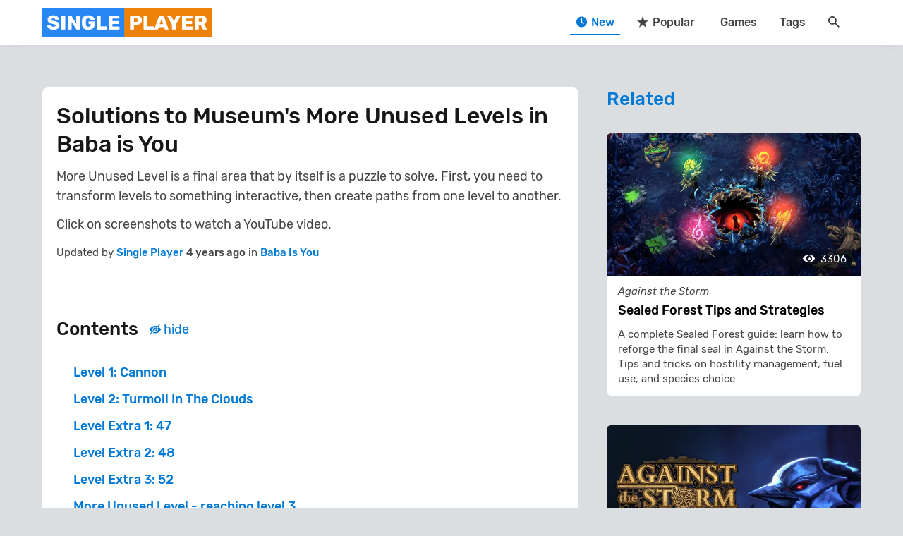

--- FILE ---
content_type: text/html; charset=utf-8
request_url: https://single-player.org/post/60-solutions-to-museums-more-unused-levels-in-baba-is-you
body_size: 5024
content:
<!doctype html><html lang="en" prefix="og: http://ogp.me/ns#" dir="ltr"><head><meta charset="utf-8"><meta name="viewport" content="width=device-width,initial-scale=1,viewport-fit=cover"><link rel="apple-touch-icon" sizes="180x180" href="/apple-touch-icon.png"><link rel="icon" type="image/png" sizes="16x16" href="/favicon-16x16.png"><link rel="icon" type="image/png" sizes="32x32" href="/favicon-32x32.png"><link rel="manifest" href="/manifest_en.json"><link rel="mask-icon" href="/safari-pinned-tab.svg" color="#5bbad5"><meta name="msapplication-TileColor" content="#da532c"><meta name="msapplication-TileImage" content="/mstile-270x270.png"><meta name="theme-color" content="#ffffff"> <title>Solutions to Museum's More Unused Levels in Baba is You | single-player.org</title><meta name="description" content="More Unused Level is a final area that by itself is a puzzle to solve. First, you need to transform levels to something interactive, then create paths from one level to another."><meta property="og:type" content="article"><meta property="og:title" content="Solutions to Museum's More Unused Levels in Baba is You"><meta property="og:description" content="More Unused Level is a final area that by itself is a puzzle to solve. First, you need to transform levels to something interactive, then create paths from one level to another."><meta property="og:url" content="https://single-player.org/post/60-solutions-to-museums-more-unused-levels-in-baba-is-you"><meta property="og:site_name" content="single-player.org"><meta property="og:locale" content="en_US"><meta property="og:image" content="https://single-player.org/media/post/large/60.jpg"><meta property="og:image:secure_url" content="https://single-player.org/media/post/large/60.jpg"><meta property="og:image:type" content="image/jpeg"><meta property="og:image:width" content="1280"><meta property="og:image:height" content="720"><meta property="og:image:alt" content="Solutions to Museum's More Unused Levels in Baba is You"><meta property="twitter:card" content="summary"><meta property="twitter:title" content="Solutions to Museum's More Unused Levels in Baba is You"><meta property="twitter:description" content="More Unused Level is a final area that by itself is a puzzle to solve. First, you need to transform levels to something interactive, then create paths from one level to another."><meta property="twitter:url" content="https://single-player.org/post/60-solutions-to-museums-more-unused-levels-in-baba-is-you"><meta property="twitter:site" content="@breda_net"><meta property="twitter:image" content="https://single-player.org/media/post/large/60.jpg"><meta property="twitter:image:alt" content="Solutions to Museum's More Unused Levels in Baba is You"><link rel="canonical" href="https://single-player.org/post/60-solutions-to-museums-more-unused-levels-in-baba-is-you"><link rel="alternate" type="application/rss+xml" href="https://single-player.org/rss.xml"><script type="application/ld+json">[{"@context":"https:\/\/schema.org","@type":"NewsArticle","mainEntityOfPage":"https:\/\/single-player.org\/post\/60-solutions-to-museums-more-unused-levels-in-baba-is-you","headline":"Solutions to Museum's More Unused Levels in Baba is You","description":"More Unused Level is a final area that by itself is a puzzle to solve. First, you need to transform levels to something interactive, then create paths from one level to another.","datePublished":"2021-12-06T17:54:00+03:00","dateModified":"2021-12-06T17:54:00+03:00","url":"https:\/\/single-player.org\/post\/60-solutions-to-museums-more-unused-levels-in-baba-is-you","thumbnailUrl":"https:\/\/single-player.org\/media\/post\/large\/60.jpg","image":{"@type":"ImageObject","url":"https:\/\/single-player.org\/media\/post\/large\/60.jpg","width":1280,"height":720},"author":{"@type":"Person","name":"Single Player","url":"https:\/\/www.youtube.com\/@single-player"},"publisher":{"@type":"Organization","name":"Single Player","url":"https:\/\/single-player.org\/","logo":{"@type":"ImageObject","url":"https:\/\/single-player.org\/images\/logo.png","width":480,"height":80}}}]</script> <link rel="preconnect" href="https://singleplayer.b-cdn.net" crossorigin><link rel="stylesheet" href="https://singleplayer.b-cdn.net/assets/main.css?17">   </head><body data-version="17"><header class="header"><div class="container"><div class="row row-between row-middle row-wrap"><div class="column"><div class="cell"><div class="logo"><a href="/"><img src="https://singleplayer.b-cdn.net/images/logo.png?17" alt="Logo" width="480" height="80"></a></div></div></div><div class="column hidden visible-large"><div class="cell"><nav class="navigation"><ul> <li class="main active"><a href="/"><i class="icon icon-clock"></i>New</a></li><li class="main"><a href="/popular"><i class="icon icon-star"></i>Popular</a></li>  <li class="dropdown"><span class="pseudolink">Games</span><ul> <li class=""><a href="/game/against-the-storm">Against the Storm</a></li><li class=""><a href="/game/baba-is-you">Baba Is You</a></li><li class=""><a href="/game/backpack-battles">Backpack Battles</a></li><li class=""><a href="/game/brotato">Brotato</a></li><li class=""><a href="/game/cult-of-the-lamb">Cult of the Lamb</a></li><li class=""><a href="/game/cuphead">Cuphead</a></li><li class=""><a href="/game/darkest-dungeon">Darkest Dungeon</a></li><li class=""><a href="/game/darkest-dungeon-2">Darkest Dungeon 2</a></li><li class=""><a href="/game/dont-starve-together">Don't Starve Together</a></li><li class=""><a href="/game/loop-hero">Loop Hero</a></li><li class=""><a href="/game/slay-the-spire">Slay the Spire</a></li> </ul></li><li class="dropdown"><span class="pseudolink">Tags</span><ul> <li class=""><a href="/tag/art">Art</a></li><li class=""><a href="/tag/guides">Guides</a></li><li class=""><a href="/tag/lore">Lore</a></li><li class=""><a href="/tag/news">News</a></li><li class=""><a href="/tag/reviews">Reviews</a></li> </ul></li><li><a href="#" aria-label="Search" class="button js-search-button"><i class="icon icon-search"></i></a></li></ul></nav></div></div><div class="column column-large-closed"><div class="cell"><div class="buttons"><div class="button"><i class="icon icon-search js-search-button"></i></div><div class="button"><div id="hamburger" class="hamburger"><span></span> <span></span> <span></span> <span></span></div></div></div></div></div><div id="search" class="column column-1 hidden"><div class="cell"><div class="search"><form><input type="text" name="q" size="24" value="" placeholder="Search" aria-label="Search query"> <button type="submit" class="icon icon-search" aria-label="Submit"></button></form></div></div></div></div></div></header><main class="main"><div class="container"><div class="row row-center"><div id="content" class="content column"> <div class="cell"><article class="post box"><header><div class="cell"><h1>Solutions to Museum's More Unused Levels in Baba is You</h1><p>More Unused Level is a final area that by itself is a puzzle to solve. First, you need to transform levels to something interactive, then create paths from one level to another.</p><p>Click on screenshots to watch a YouTube video.</p><p class="small">Updated by <strong><a href="https://www.youtube.com/@single-player">Single Player</a></strong> <time datetime="2021-12-06T17:54:00+03:00">4 years ago</time> in <strong><a href="/game/baba-is-you">Baba Is You</a></strong></p></div></header><div class="sections"><section class="section js-slideup"><div class="cell cell-title"><h2>Contents</h2><div class="expand js-expand-button"><i class="icon icon-hide js-expand-icon"></i><span class="icon-text js-expand-text">hide</span></div></div><div class="entities js-expand-content open"><div class="cell cell-contents"><ul><li><a href="#Level-1-Cannon"><strong>Level 1: Cannon</strong></a></li></ul><ul><li><a href="#Level-2-Turmoil-In-The-Clouds"><strong>Level 2: Turmoil In The Clouds</strong></a></li></ul><ul><li><a href="#Level-Extra-1-47"><strong>Level Extra 1: 47</strong></a></li></ul><ul><li><a href="#Level-Extra-2-48"><strong>Level Extra 2: 48</strong></a></li></ul><ul><li><a href="#Level-Extra-3-52"><strong>Level Extra 3: 52</strong></a></li></ul><ul><li><a href="#More-Unused-Level-reaching-level-3"><strong>More Unused Level - reaching level 3</strong></a></li></ul></div></div></section><div class="sections"><section id="s195" class="section"><div class="cell cell-title"><h2 id="Level-1-Cannon">Level 1: Cannon</h2></div><div class="entities"><div class="entity"><div class="cell cell-image"><div class="image image_youtube"><a href="https://youtu.be/yRKWTDZdWvc" target="_blank" rel="nofollow noopener noreferrer"><picture><source srcset="https://singleplayer.b-cdn.net/media/image/medium/224.webp" type="image/webp"><img src="https://singleplayer.b-cdn.net/media/image/medium/224.jpg" alt="Level 1: Cannon" width="760" height="427" loading="lazy" decoding="async"></picture></a></div></div></div><div class="entity"><div class="cell cell-text"><p>The main goal of this puzzle is not entering a <strong>WIN</strong> object, but transforming the current level into a Flag on the Map.</p></div></div></div></section><section id="s196" class="section"><div class="cell cell-title"><h2 id="Level-2-Turmoil-In-The-Clouds">Level 2: Turmoil In The Clouds</h2></div><div class="entities"><div class="entity"><div class="cell cell-image"><div class="image image_youtube"><a href="https://youtu.be/1Tmg8hgrXPI" target="_blank" rel="nofollow noopener noreferrer"><picture><source srcset="https://singleplayer.b-cdn.net/media/image/medium/225.webp" type="image/webp"><img src="https://singleplayer.b-cdn.net/media/image/medium/225.jpg" alt="Level 2: Turmoil In The Clouds" width="760" height="427" loading="lazy" decoding="async"></picture></a></div></div></div><div class="entity"><div class="cell cell-text"><p>Transforming into once single object won't be enough, you need all four.</p></div></div></div></section><section id="s197" class="section"><div class="cell cell-title"><h2 id="Level-Extra-1-47">Level Extra 1: 47</h2></div><div class="entities"><div class="entity"><div class="cell cell-image"><div class="image image_youtube"><a href="https://youtu.be/dqQXf2CB9D4" target="_blank" rel="nofollow noopener noreferrer"><picture><source srcset="https://singleplayer.b-cdn.net/media/image/medium/226.webp" type="image/webp"><img src="https://singleplayer.b-cdn.net/media/image/medium/226.jpg" alt="Level Extra 1: 47" width="760" height="427" loading="lazy" decoding="async"></picture></a></div></div></div><div class="entity"><div class="cell cell-text"><p>A simple level with a <strong>HOLD </strong>word that haven't been implemented in the original game due to limited ideas around it.</p></div></div></div></section><section id="s198" class="section"><div class="cell cell-title"><h2 id="Level-Extra-2-48">Level Extra 2: 48</h2></div><div class="entities"><div class="entity"><div class="cell cell-image"><div class="image image_youtube"><a href="https://youtu.be/5SR_6NVSiIM" target="_blank" rel="nofollow noopener noreferrer"><picture><source srcset="https://singleplayer.b-cdn.net/media/image/medium/227.webp" type="image/webp"><img src="https://singleplayer.b-cdn.net/media/image/medium/227.jpg" alt="Level Extra 2: 48" width="760" height="427" loading="lazy" decoding="async"></picture></a></div></div></div><div class="entity"><div class="cell cell-text"><p>Another extra level that will be useful on a map as a block to push.</p></div></div></div></section><section id="s199" class="section"><div class="cell cell-title"><h2 id="Level-Extra-3-52">Level Extra 3: 52</h2></div><div class="entities"><div class="entity"><div class="cell cell-image"><div class="image image_youtube"><a href="https://youtu.be/FN35qOJzs68" target="_blank" rel="nofollow noopener noreferrer"><picture><source srcset="https://singleplayer.b-cdn.net/media/image/medium/228.webp" type="image/webp"><img src="https://singleplayer.b-cdn.net/media/image/medium/228.jpg" alt="Level Extra 3: 52" width="760" height="427" loading="lazy" decoding="async"></picture></a></div></div></div><div class="entity"><div class="cell cell-text"><p>Encountering <strong>HOLD</strong> usage for a second time.</p></div></div></div></section><section id="s200" class="section"><div class="cell cell-title"><h2 id="More-Unused-Level-reaching-level-3">More Unused Level - reaching level 3</h2></div><div class="entities"><div class="entity"><div class="cell cell-image"><div class="image image_youtube"><a href="https://youtu.be/djr0VY887WQ" target="_blank" rel="nofollow noopener noreferrer"><picture><source srcset="https://singleplayer.b-cdn.net/media/image/medium/229.webp" type="image/webp"><img src="https://singleplayer.b-cdn.net/media/image/medium/229.jpg" alt="More Unused Level - reaching level 3" width="760" height="427" loading="lazy" decoding="async"></picture></a></div></div></div><div class="entity"><div class="cell cell-text"><p>You will need all you gathered to reach the Final level of the Museum.</p></div></div></div></section></div></div><div class="cell tags">Tags: <span class="tag"><a href="/tag/guides">Guides</a></span></div><div class="cell"><div class="share js-share row row-stretch row-wrap"><div class="column column-auto"><a href="https://twitter.com/intent/tweet?url=https://single-player.org/post/60-solutions-to-museums-more-unused-levels-in-baba-is-you&text=Solutions to Museum's More Unused Levels in Baba is You" rel="nofollow noopener noreferrer" target="_blank" title="Share on Twitter" aria-label="Share on Twitter"><div class="align-center button button-twitter"><i class="social social-twitter"></i></div></a></div><div class="column column-auto"><a href="https://www.facebook.com/sharer/sharer.php?u=https://single-player.org/post/60-solutions-to-museums-more-unused-levels-in-baba-is-you" rel="nofollow noopener noreferrer" target="_blank" title="Share on Facebook" aria-label="Share on Facebook"><div class="align-center button button-facebook"><i class="social social-facebook"></i></div></a></div><div class="column column-auto"><a href="https://t.me/share/url?url=https://single-player.org/post/60-solutions-to-museums-more-unused-levels-in-baba-is-you&text=Solutions to Museum's More Unused Levels in Baba is You" rel="nofollow noopener noreferrer" target="_blank" title="Share on Telegram" aria-label="Share on Telegram"><div class="align-center button button-telegram"><i class="social social-telegram"></i></div></a></div><div class="column column-auto"><a href="https://api.whatsapp.com/send?text=Solutions to Museum's More Unused Levels in Baba is You&url=https://single-player.org/post/60-solutions-to-museums-more-unused-levels-in-baba-is-you" rel="nofollow noopener noreferrer" target="_blank" title="Share on Whatsapp" aria-label="Share on Whatsapp"><div class="align-center button button-whatsapp"><i class="social social-whatsapp"></i></div></a></div><div class="column column-auto"><a href="https://pinterest.com/pin/create/button/?url=https://single-player.org/post/60-solutions-to-museums-more-unused-levels-in-baba-is-you&media=https://single-player.org/media/post/large/60.jpg&description=Solutions to Museum's More Unused Levels in Baba is You" rel="nofollow noopener noreferrer" target="_blank" title="Share on Pinterest" aria-label="Share on Pinterest"><div class="align-center button button-pinterest"><i class="social social-pinterest"></i></div></a></div></div></div><footer><div class="row row-between"><div class="column column-1-2"><span class="source">&copy; <a href="https://www.youtube.com/@single-player" rel="nofollow noopener noreferrer" target="_blank" title="Source"><strong>Single Player</strong></a></span></div><div class="column column-1-2"><div class="align-right">3414 views</div></div></div></footer></article></div><aside class="aside comments"><div class="cell cell-heading"><h2>Comments</h2></div><div class="js-comment-list"></div><div class="cell"><div class="box"><form action="#" method="post" class="form js-comment-form"><div class="row row-wrap"><div class="column column-1"><div class="cell cell-narrow"><label class="label"><strong>Add a comment</strong><br><textarea name="message" rows="6" required placeholder="" class="js-comment-message"></textarea></label></div></div><div class="column column-1 column-large-1-2"><div class="cell cell-narrow"><label class="label"><strong>Name</strong><br><input type="text" name="nickname" size="24" value=""></label></div></div><div class="column column-1 column-large-1-2"><div class="cell cell-narrow"><label class="label"><strong>Email</strong> (will not be published)<br><input type="text" name="email" size="24" value=""></label></div></div><div class="column column-1"><div class="cell"><input id="antispam_math_" type="hidden" name="antispam" value="anynumber"><input type="hidden" name="language_id" value="1"><input type="hidden" name="post_id" value="60"><button type="submit" name="submit" class="highlight">Send</button></div></div></div><div class="column column-1"><div class="cell cell-narrow"><p class="js-comment-warning">Posting comments doesn't reload a page.</p></div></div></form></div></div></aside> </div><div id="sidebar" class="sidebar column hidden visible-large"><div class="cell hidden-large"><div class="box align-center"><div class="navigation navigation-mobile"><ul> <li class="main active"><a href="/"><i class="icon icon-clock"></i>New</a></li><li class="main"><a href="/popular"><i class="icon icon-star"></i>Popular</a></li> </ul></div></div></div><div class="cell hidden-large"><span class="title">Tags</span><div class="box align-center"><div class="navigation navigation-mobile"><ul>  </ul><ul> <li class=""><a href="/tag/art">Art</a></li><li class=""><a href="/tag/guides">Guides</a></li><li class=""><a href="/tag/lore">Lore</a></li><li class=""><a href="/tag/news">News</a></li><li class=""><a href="/tag/reviews">Reviews</a></li> </ul></div></div></div><div class="cell hidden-large"><span class="title">Games</span><div class="box align-center"><div class="navigation navigation-mobile"><ul> <li class=""><a href="/game/against-the-storm">Against the Storm</a></li><li class=""><a href="/game/baba-is-you">Baba Is You</a></li><li class=""><a href="/game/backpack-battles">Backpack Battles</a></li><li class=""><a href="/game/brotato">Brotato</a></li><li class=""><a href="/game/cult-of-the-lamb">Cult of the Lamb</a></li><li class=""><a href="/game/cuphead">Cuphead</a></li><li class=""><a href="/game/darkest-dungeon">Darkest Dungeon</a></li><li class=""><a href="/game/darkest-dungeon-2">Darkest Dungeon 2</a></li><li class=""><a href="/game/dont-starve-together">Don't Starve Together</a></li><li class=""><a href="/game/loop-hero">Loop Hero</a></li><li class=""><a href="/game/slay-the-spire">Slay the Spire</a></li> </ul></div></div></div><div class="cell cell-heading"><span class="title title-related">Related</span></div> <div class="row row-center row-top row-wrap"><div class="cell preview preview-post preview-single preview-short column column-1 column-medium-1 column-large-1"><div class="snippet row row-wrap_ row-middle"><div class="image"><div class="detail detail-right" title="3306 views"><i class="icon icon-view"></i><span class="value">3306</span></div><a href="/post/103-sealed-forest-tips-and-strategies"><picture><source srcset="https://singleplayer.b-cdn.net/media/post/small/103.webp" type="image/webp"><img src="https://singleplayer.b-cdn.net/media/post/small/103.jpg" alt="Sealed Forest Tips and Strategies" width="640" height="360"></picture></a></div><div class="text"><em>Against the Storm</em><a href="/post/103-sealed-forest-tips-and-strategies"><strong>Sealed Forest Tips and Strategies</strong></a><p>A complete Sealed Forest guide: learn how to reforge the final seal in Against the Storm. Tips and tricks on hostility management, fuel use, and species choice.</p></div></div></div><div class="cell preview preview-post preview-single preview-short column column-1 column-medium-1 column-large-1"><div class="snippet row row-wrap_ row-middle"><div class="image"><div class="detail detail-right" title="3301 views"><i class="icon icon-view"></i><span class="value">3301</span></div><a href="/post/102-how-to-beat-queens-hand-trial"><picture><source srcset="https://singleplayer.b-cdn.net/media/post/small/102.webp" type="image/webp"><img src="https://singleplayer.b-cdn.net/media/post/small/102.jpg" alt="How to Beat Queen's Hand Trial" width="640" height="360"></picture></a></div><div class="text"><em>Against the Storm</em><a href="/post/102-how-to-beat-queens-hand-trial"><strong>How to Beat Queen's Hand Trial</strong></a><p>Learn how to beat Against the Storm's ultimate challenge: the Queen’s Hand Trial. This guide explains why QHT is so tough and shares tips and tricks to help you reach the final Seal with less effort. </p></div></div></div><div class="cell preview preview-post preview-single preview-short column column-1 column-medium-1 column-large-1"><div class="snippet row row-wrap_ row-middle"><div class="image"><div class="detail detail-right" title="5591 views"><i class="icon icon-view"></i><span class="value">5591</span></div><a href="/post/101-against-the-storm-beginners-guide"><picture><source srcset="https://singleplayer.b-cdn.net/media/post/small/101.webp" type="image/webp"><img src="https://singleplayer.b-cdn.net/media/post/small/101.jpg" alt="Against the Storm Beginner's Guide" width="640" height="360" loading="lazy" decoding="async"></picture></a></div><div class="text"><em>Against the Storm</em><a href="/post/101-against-the-storm-beginners-guide"><strong>Against the Storm Beginner's Guide</strong></a><p>Learn how to play Against the Storm with this beginner-friendly guide. Build your settlement, manage resources, and survive the storm.</p></div></div></div><div class="cell preview preview-post preview-single preview-short column column-1 column-medium-1 column-large-1"><div class="snippet row row-wrap_ row-middle"><div class="image"><div class="detail detail-right" title="4387 views"><i class="icon icon-view"></i><span class="value">4387</span></div><a href="/post/100-against-the-storm-advanced-tips-and-hidden-mechanics"><picture><source srcset="https://singleplayer.b-cdn.net/media/post/small/100.webp" type="image/webp"><img src="https://singleplayer.b-cdn.net/media/post/small/100.jpg" alt="Against the Storm Advanced Tips and Hidden Mechanics" width="640" height="360" loading="lazy" decoding="async"></picture></a></div><div class="text"><em>Against the Storm</em><a href="/post/100-against-the-storm-advanced-tips-and-hidden-mechanics"><strong>Against the Storm Advanced Tips and Hidden Mechanics</strong></a><p>Gameplay tips, optimizations, and lesser-known mechanics in Against the Storm to boost settlement efficiency and accelerate reputation gain.</p></div></div></div><div class="cell preview preview-post preview-single preview-short column column-1 column-medium-1 column-large-1"><div class="snippet row row-wrap_ row-middle"><div class="image"><div class="detail detail-right" title="7928 views"><i class="icon icon-view"></i><span class="value">7928</span></div><a href="/post/98-detailed-trinket-list-for-black-reliquary-mod"><picture><source srcset="https://singleplayer.b-cdn.net/media/post/small/98.webp" type="image/webp"><img src="https://singleplayer.b-cdn.net/media/post/small/98.jpg" alt="Detailed Trinket List for Black Reliquary Mod" width="640" height="360" loading="lazy" decoding="async"></picture></a></div><div class="text"><em>Darkest Dungeon</em><a href="/post/98-detailed-trinket-list-for-black-reliquary-mod"><strong>Detailed Trinket List for Black Reliquary Mod</strong></a><p>This list provides details on all Black Reliquary trinkets, including in-game screenshots, short descriptions, and examples of usage.</p></div></div></div><div class="cell preview preview-post preview-single preview-short column column-1 column-medium-1 column-large-1"><div class="snippet row row-wrap_ row-middle"><div class="image"><div class="detail detail-right" title="7333 views"><i class="icon icon-view"></i><span class="value">7333</span></div><a href="/post/92-champion-guide-in-downfall-cards-relics-and-builds"><picture><source srcset="https://singleplayer.b-cdn.net/media/post/small/92.webp" type="image/webp"><img src="https://singleplayer.b-cdn.net/media/post/small/92.jpg" alt="Champion Guide in Downfall: Cards, Relics, and Builds" width="640" height="360" loading="lazy" decoding="async"></picture></a></div><div class="text"><em>Modded Slay the Spire</em><a href="/post/92-champion-guide-in-downfall-cards-relics-and-builds"><strong>Champion Guide in Downfall: Cards, Relics, and Builds</strong></a><p>Dive into the Downfall mod with this detailed Champ's guide. Discover key strategies and get access to a comprehensive list of all Champ’s cards and relics.</p></div></div></div></div>  </div></div>  </div></main><footer class="footer center"><div class="container"><ul><li><a href="/about">About</a></li><li><a href="/privacy">Privacy</a></li><li><a href="/contact">Сontact</a></li><li><a href="/sitemap">Sitemap</a></li></ul></div>  </footer><div class="up-button js-up-button js-elevator-button"><span class="up-button-arrow">&nbsp;</span></div><script src="https://singleplayer.b-cdn.net/assets/main.js?17" defer="defer"></script>  </body></html>

--- FILE ---
content_type: text/css
request_url: https://singleplayer.b-cdn.net/assets/main.css?17
body_size: 4998
content:
@font-face{font-display:swap;font-family:Icons;font-style:normal;font-weight:400;src:url(fonts/Icons/400.woff2) format("woff2"),url(fonts/Icons/400.woff) format("woff"),url(fonts/Icons/400.ttf) format("truetype")}@font-face{font-display:swap;font-family:Rubik;font-style:normal;font-weight:400;src:url(fonts/Rubik/400.woff2) format("woff2"),url(fonts/Rubik/400.woff) format("woff"),url(fonts/Rubik/400.ttf) format("truetype")}@font-face{font-display:swap;font-family:Rubik;font-style:italic;font-weight:400;src:url(fonts/Rubik/400i.woff2) format("woff2"),url(fonts/Rubik/400i.woff) format("woff"),url(fonts/Rubik/400i.ttf) format("truetype")}@font-face{font-display:swap;font-family:Rubik;font-style:normal;font-weight:500;src:url(fonts/Rubik/500.woff2) format("woff2"),url(fonts/Rubik/500.woff) format("woff"),url(fonts/Rubik/500.ttf) format("truetype")}@font-face{font-display:swap;font-family:Social;font-style:normal;font-weight:400;src:url(fonts/Social/400.woff2) format("woff2"),url(fonts/Social/400.woff) format("woff"),url(fonts/Social/400.ttf) format("truetype")}.icon{display:inline-block;font-family:Icons,sans-serif;font-style:normal;font-variant:normal;font-weight:400;line-height:1;text-align:center;text-rendering:auto;text-transform:none;-moz-osx-font-smoothing:grayscale;-webkit-font-smoothing:antialiased}.icon-search::before{content:"\e000"}.icon-clock::before{content:"\e001"}.icon-star::before{content:"\e002"}.icon-view::before{content:"\e003"}.icon-show::before{content:"\e004"}.icon-hide::before{content:"\e005"}.social{display:inline-block;font-family:Social,sans-serif;font-style:normal;font-variant:normal;font-weight:400;line-height:1;text-align:center}.social-facebook::before{content:"\e000"}.social-twitter::before{content:"\e001"}.social-pinterest::before{content:"\e002"}.social-vk::before,.social-vkontakte::before{content:"\e004"}.social-odnoklassniki::before{content:"\e007"}.social-youtube::before{content:"\e008"}.social-telegram::before{content:"\e009"}.social-whatsapp::before{content:"\e00a"}*,::after,::before{box-sizing:border-box}html{-webkit-text-size-adjust:100%;height:100%}body{margin:0;min-width:320px;height:100%}a{background-color:transparent;color:inherit;line-height:inherit}h1,h2,h3,h4,h5,h6{display:inline-block;font-weight:400;margin:0}article,aside,audio,footer,header,main,section,video{display:block}p{margin:0}img{border-style:none;vertical-align:middle;height:auto;max-width:100%}video{outline:0;margin:auto;max-width:100%}ul{list-style:none;margin:0;padding:0}button,input,select,textarea{font-family:inherit;font-size:100%;margin:0}button,input{border-width:0;outline:0;overflow:visible}textarea{overflow:auto}.container{width:100%}@media screen and (min-width:50em){.container{margin:0 auto}}@media screen and (min-width:76em){.container{width:75rem}}.row{display:flex}.row.row-middle{align-items:center}.row.row-top{align-items:flex-start}.row.row-between{justify-content:space-between}.row.row-center{justify-content:center}.row.row-stretch{align-items:stretch}.row.row-wrap{flex-wrap:wrap}.column.column-auto{flex-grow:1;flex-basis:0}.column.column-1-2{flex:0 0 50%;max-width:50%}.column.column-1{flex:0 0 100%;max-width:100%}.column.column-closed{display:none}@media screen and (min-width:76em){.column.column-large-1-2{flex:0 0 50%;max-width:50%}.column.column-large-closed{display:none}}.align-center{text-align:center}.align-right{text-align:right}.hidden{display:none}@media screen and (min-width:76em){.hidden-large{display:none}}@media screen and (min-width:76em){.visible-large{display:block}}.box{background:#fff;border-radius:.5rem;max-width:47.5rem}@media (prefers-color-scheme:dark){.box{background:#171717}}body{background:#dbdee1;color-scheme:light dark;color:#444;font-family:Rubik,sans-serif;font-size:1rem;line-height:1.5}@media (prefers-color-scheme:dark){body{background:#202124;color:#dbdee1}}a{position:relative;text-decoration:none;transition:color .2s ease-in-out}h1,h2,h3,h4{font-weight:500;vertical-align:middle}b,strong{font-weight:500}label,p{margin:.625rem 0}@media screen and (min-width:50em){label,p{margin:.6875rem 0}}@media screen and (min-width:76em){label,p{margin:.75rem 0}}.cell{padding:.75rem .75rem}@media screen and (min-width:50em){.cell{padding:1rem 1rem}}@media screen and (min-width:76em){.cell{padding:1.25rem 1.25rem}}.cell.cell-heading{color:#171717;padding-bottom:.375rem}@media (prefers-color-scheme:dark){.cell.cell-heading{color:#fff}}@media screen and (min-width:50em){.cell.cell-heading{padding-bottom:.5rem}}@media screen and (min-width:76em){.cell.cell-heading{padding-bottom:.625rem}}.cell.cell-embed,.cell.cell-gif,.cell.cell-image{padding-left:0;padding-right:0}.cell.cell-text{padding-bottom:0;padding-top:0}.cell.cell-audio,.cell.cell-embed,.cell.cell-gif,.cell.cell-image,.cell.cell-narrow{padding-bottom:.375rem;padding-top:.375rem}@media screen and (min-width:50em){.cell.cell-audio,.cell.cell-embed,.cell.cell-gif,.cell.cell-image,.cell.cell-narrow{padding-bottom:.5rem;padding-top:.5rem}}@media screen and (min-width:76em){.cell.cell-audio,.cell.cell-embed,.cell.cell-gif,.cell.cell-image,.cell.cell-narrow{padding-bottom:.625rem;padding-top:.625rem}}.cell.cell-title{padding-bottom:0;padding-top:0}.cell.cell-title h1,.cell.cell-title h2,.cell.cell-title h3{padding-bottom:.375rem;padding-top:.625rem}@media screen and (min-width:50em){.cell.cell-title h1,.cell.cell-title h2,.cell.cell-title h3{padding-bottom:.5rem;padding-top:.75rem}}@media screen and (min-width:76em){.cell.cell-title h1,.cell.cell-title h2,.cell.cell-title h3{padding-bottom:.625rem;padding-top:.875rem}}.header{position:relative;background:#fff;box-shadow:0 0 1rem rgba(205,209,218,.75);margin-bottom:.75rem;padding:.75rem 0;z-index:1000}@media (prefers-color-scheme:dark){.header{background:#171717;box-shadow:0 .25rem 1rem rgba(0,0,0,.2)}}@media screen and (min-width:50em){.header{margin-bottom:1rem}}@media screen and (min-width:76em){.header{margin-bottom:1.25rem}}.header .cell{padding-top:0;padding-bottom:0}.main .container{padding:.75rem 0}@media screen and (min-width:76em){.main .container{padding:1.25rem 0}}.footer{background:#444;font-size:.75rem;padding:.875rem 0}@media (prefers-color-scheme:dark){.footer{background:#303134;color:#dbdee1}}.footer a{position:relative;border-bottom:1px solid transparent;color:#fff;text-decoration:none;transition:border-color .2s ease-in-out,color .2s ease-in-out}.footer a:hover{border-color:#ee8208;color:#ee8208}.footer ul{padding:0 .625rem}.footer ul li{display:inline-block;padding:0 .625rem}.logo img{height:32px;width:192px}@media screen and (min-width:25em){.logo img{width:240px;height:40px}}.googlesearch{width:100%;height:0;overflow:hidden}.search{margin-top:.75rem}.search form{position:relative}.search .icon{position:absolute;top:.625rem;left:.5rem;background:0 0;transition:color .2s ease-in-out}.search .icon::before{font-size:1.25rem;line-height:1}.search input{position:relative;background:#dbdee1;border-radius:2rem;color:#444;font-size:1rem;padding:.625rem .5rem .625rem 2.5rem;width:100%;transition:color .2s ease-in-out}@media (prefers-color-scheme:dark){.search input{background-color:#383a40;color:#dbdee1}}.search input::-moz-placeholder{color:#444;-moz-transition:color .2s ease-in-out;transition:color .2s ease-in-out}.search input::placeholder{color:#444;transition:color .2s ease-in-out}@media (prefers-color-scheme:dark){.search input::-moz-placeholder{color:#dbdee1}.search input::placeholder{color:#dbdee1}}.open{display:block}.closed{display:none}.buttons{padding-left:.25rem}.buttons .button{float:left}.buttons .icon{display:block;color:#444;margin-right:1rem;width:1.5rem;height:1.5rem}@media (prefers-color-scheme:dark){.buttons .icon{color:#dbdee1}}.buttons .icon::before{font-size:1.5rem}.buttons .icon.open{color:#0078d6}@media (prefers-color-scheme:dark){.buttons .icon.open{color:#3ea6ff}}.hamburger{float:left;position:relative;cursor:pointer;-webkit-user-select:none;-moz-user-select:none;user-select:none;width:1.8rem;height:1.5rem;transform:rotate(0);transition:transform .4s ease-in-out;-webkit-tap-highlight-color:transparent}.hamburger span{display:block;position:absolute;height:.1875rem;width:100%;background:#444;border-radius:.25rem;opacity:1;left:0;transform:rotate(0);transition:.25s ease-in-out}@media (prefers-color-scheme:dark){.hamburger span{background:#dbdee1}}.hamburger span:nth-child(1){top:.125rem}.hamburger span:nth-child(2),.hamburger span:nth-child(3){top:.625rem}.hamburger span:nth-child(4){top:1.125rem}.hamburger.open span{background:#0078d6}@media (prefers-color-scheme:dark){.hamburger.open span{background:#3ea6ff}}.hamburger.open span:nth-child(1){top:.625rem;width:0;left:50%}.hamburger.open span:nth-child(2){transform:rotate(45deg)}.hamburger.open span:nth-child(3){transform:rotate(-45deg)}.hamburger.open span:nth-child(4){top:.625rem;width:0;left:50%}.up-button{position:fixed;z-index:1000;bottom:1.5rem;right:.75rem;width:2.5rem;height:2.5rem;border-radius:.25rem;cursor:pointer;overflow:hidden;opacity:0;transition:opacity .8s ease-in-out}@media screen and (min-width:76em){.up-button{right:1.25rem}}.up-button::before{content:'';position:absolute;top:0;left:0;width:100%;height:100%;background:#0078d6;transform:translateY(0);transition:.6s cubic-bezier(.86,0,.07,1)}@media (prefers-color-scheme:dark){.up-button::before{background:#3ea6ff}}.up-button .up-button-arrow{width:.625rem;height:1.25rem;position:absolute;top:50%;left:50%;transform:translate(-50%,-15%);transition:.6s cubic-bezier(.86,0,.07,1)}.up-button .up-button-arrow::before{content:'';width:.625rem;height:.625rem;border-right:.125rem solid #fff;border-top:.125rem solid #fff;position:absolute;top:.0625rem;left:50%;transform:translateX(-50%) rotate(-45deg);transition:.6s cubic-bezier(.86,0,.07,1)}.up-button .up-button-arrow::after{content:'';position:absolute;height:100%;width:.125rem;top:0;left:50%;transform:scaleY(0) translateX(-50%);transform-origin:top;background:#fff;transition:.6s cubic-bezier(.86,0,.07,1)}.up-button:hover::before{content:'';position:absolute;top:0;left:0;width:100%;height:100%;background:#2787f5;transform:translateY(0);transition:.6s cubic-bezier(.86,0,.07,1)}.up-button:hover .up-button-arrow{transform:translate(-50%,-50%)}.up-button:hover .up-button-arrow::after{transform:scaleY(1) translateX(-50%)}.content{overflow-x:hidden}@media screen and (min-width:76em){.content{width:50rem}}.form{position:relative}.form::after{content:"";position:absolute;top:0;left:0;z-index:-1;width:100%;height:100%;overflow:auto;transition:background-color .4s ease-in-out}.form.sending::after{z-index:10000;background:rgba(255,255,255,.5) url(backgrounds/loading.svg) center center no-repeat;background-size:64px 64px}.form input[type=text],.form textarea{display:inline-block;position:relative;background-color:rgba(255,255,255,.75);border:1px solid #888;color:#444;margin:.25rem 0;padding:.375rem .5rem .375rem .5rem;transition:border-color .2s ease-in-out;width:100%}@media (prefers-color-scheme:dark){.form input[type=text],.form textarea{background-color:#383a40;color:#dbdee1;border:0}}.form input[type=text]::-moz-placeholder,.form textarea::-moz-placeholder{color:#444}.form input[type=text]::placeholder,.form textarea::placeholder{color:#444}@media (prefers-color-scheme:dark){.form input[type=text]::-moz-placeholder,.form textarea::-moz-placeholder{color:#dbdee1}.form input[type=text]::placeholder,.form textarea::placeholder{color:#dbdee1}}.form input[type=text]:focus,.form textarea:focus{border-color:#0078d6;outline:0!important}@media (prefers-color-scheme:dark){.form input[type=text]:focus,.form textarea:focus{border-color:#3ea6ff}}.form button{position:relative;background-color:#0078d6;border-radius:.5rem;color:#fff;cursor:pointer;line-height:24px;margin:.25rem 0 .5rem;padding:.5rem 1rem;text-align:center;transition:background-color .2s linear;vertical-align:middle}.form button:hover{background:#ee8208}@media (prefers-color-scheme:dark){.form button{background-color:#3ea6ff}}.navigation{position:relative;padding:0 .5rem}.navigation ul{font-weight:500}.navigation ul li{display:inline-block;position:relative;color:#444;line-height:2.25rem;margin:0 .5rem;white-space:nowrap}@media (prefers-color-scheme:dark){.navigation ul li{color:#dbdee1}}.navigation ul li::after{content:"";position:absolute;bottom:0;left:0;right:0;margin:0 auto;width:100%;height:2px;background:#0078d6;opacity:0;transition:opacity .2s ease-in-out}@media (prefers-color-scheme:dark){.navigation ul li::after{background:#3ea6ff}}.navigation ul li .pseudolink,.navigation ul li a{display:inline-block;padding:0 .5rem}.navigation ul li.active,.navigation ul li:hover{color:#0078d6}@media (prefers-color-scheme:dark){.navigation ul li.active,.navigation ul li:hover{color:#3ea6ff}}.navigation ul li.active::after,.navigation ul li:hover::after{opacity:1}.navigation ul li ul{display:none;background:#fff;box-shadow:0 0 1rem rgba(205,209,218,.75);position:absolute;top:100%;left:0;padding:.375rem .5rem}@media (prefers-color-scheme:dark){.navigation ul li ul{background:#171717;box-shadow:0 .25rem 1rem rgba(0,0,0,.5)}}.navigation ul li ul li{display:block}.navigation ul li ul li::after{display:none}.navigation ul li ul li a{line-height:2.25rem;padding:0 0}.navigation ul li:hover ul{display:block}.navigation .icon{margin-right:.375rem;vertical-align:-.125rem;width:1rem;height:1rem}.navigation.navigation-mobile ul li{border-radius:.5rem;margin:.375rem .25rem;transition:background-color .2s ease-in-out}.navigation.navigation-mobile ul li.main{border-color:#ee8208}.navigation.navigation-mobile ul li::after{display:none}.navigation.navigation-mobile ul li.active,.navigation.navigation-mobile ul li:hover{background:#0078d6;color:#fff}@media (prefers-color-scheme:dark){.navigation.navigation-mobile ul li.active,.navigation.navigation-mobile ul li:hover{background:#3ea6ff}}.navigation.navigation-mobile ul li.active.main,.navigation.navigation-mobile ul li:hover.main{background-color:#ee8208}.navigation.navigation-mobile ul li a{padding:.375rem .5rem}.pagination a{display:inline-block;background:#0078d6;color:#fff;font-size:.9375rem;max-width:9rem;overflow:hidden;padding:.3125rem .75rem .25rem;text-overflow:ellipsis;transition:background-color .2s ease-in-out,color .2s ease-in-out;white-space:nowrap}@media (prefers-color-scheme:dark){.pagination a{background:#3ea6ff}}@media screen and (min-width:25em){.pagination a{border-radius:.25rem;max-width:none}}.pagination a:hover{background:#2787f5}.pagination .arrow{vertical-align:-.0625rem}.pagination .arrow.arrow_previous{padding-right:.5rem}.pagination .arrow.arrow_next{padding-left:.5rem}.sidebar{flex-grow:0;max-width:640px}@media screen and (min-width:76em){.sidebar{max-width:25rem}}.sidebar .box{padding:.75rem .5rem}.sidebar .title{display:inline-block;color:#0078d6;margin-bottom:.75rem;font-weight:500;font-size:1.5rem;line-height:2rem}@media screen and (min-width:50em){.sidebar .title{font-size:1.5625rem;line-height:2.0625rem;margin-bottom:1rem}}@media screen and (min-width:76em){.sidebar .title{font-size:1.625rem;line-height:2.125rem;margin-bottom:1.25rem}}@media (prefers-color-scheme:dark){.sidebar .title{color:#3ea6ff}}.sidebar .title.title-related{margin-bottom:0}.sidebar .cell-related .title{margin-bottom:0}.post{font-size:1.125rem;line-height:1.75rem;max-width:47.5rem;overflow-x:hidden}.post a{color:#0078d6;border-bottom:1px solid transparent;transition:border-bottom-color .2s ease-in-out}@media (prefers-color-scheme:dark){.post a{color:#3ea6ff}}.post a:hover{border-color:#0078d6}@media (prefers-color-scheme:dark){.post a:hover{border-color:#3ea6ff}}.post h1,.post h2,.post h3{color:#171717}@media (prefers-color-scheme:dark){.post h1,.post h2,.post h3{color:#fff}}.post h1{font-size:1.75rem;line-height:2.125rem}@media screen and (min-width:50em){.post h1{font-size:1.875rem;line-height:2.375rem}}@media screen and (min-width:76em){.post h1{font-size:2rem;line-height:2.5rem}}.post h2{font-size:1.5rem;line-height:2rem}@media screen and (min-width:50em){.post h2{font-size:1.5625rem;line-height:2.0625rem}}@media screen and (min-width:76em){.post h2{font-size:1.625rem;line-height:2.125rem}}.post h3{font-size:1.25rem;line-height:1.75rem}@media screen and (min-width:50em){.post h3{font-size:1.3125rem;line-height:1.8125rem}}@media screen and (min-width:76em){.post h3{font-size:1.375rem;line-height:1.875rem}}.post .h4{font-size:1.125rem;line-height:1.625rem}@media screen and (min-width:50em){.post .h4{font-size:1.1875rem;line-height:1.6875rem}}@media screen and (min-width:76em){.post .h4{font-size:1.25rem;line-height:1.75rem}}.post header{margin-bottom:1.5rem}@media screen and (min-width:50em){.post header{margin-bottom:1.75rem}}@media screen and (min-width:76em){.post header{margin-bottom:2rem}}.post footer{background:#f4f4f4;color:#333;font-size:1rem;padding:.75rem}@media (prefers-color-scheme:dark){.post footer{background:#303134;color:#dbdee1}}@media screen and (min-width:25em){.post footer{padding-left:1.25rem;padding-right:1.25rem}}.post time{font-weight:500}.post .cell-text a{border-color:#0078d6}@media (prefers-color-scheme:dark){.post .cell-text a{border-color:#3ea6ff}}.post .cell-text a:hover{border-color:transparent}.post .cell-text ul{list-style-type:circle;list-style-position:outside;margin:0;padding:0 0 0 1.5rem}.post .cell-text ul li{display:list-item}.post .cell-text h4,.post .cell-text h5{width:100%}.post .cell-text h4{margin-top:.625rem}@media screen and (min-width:50em){.post .cell-text h4{margin-top:.6875rem}}@media screen and (min-width:76em){.post .cell-text h4{margin-top:.75rem}}.post .cell-text h5{font-size:.9375rem;font-style:italic;line-height:1.4375rem;margin-top:.375rem}@media screen and (min-width:50em){.post .cell-text h5{margin-top:.4375rem}}@media screen and (min-width:76em){.post .cell-text h5{margin-top:.5rem}}.post .cell-text h5+ul{font-size:.9375rem;line-height:1.375rem;margin:.25rem 0 1rem 0}.post .cell-contents .expand{position:absolute;top:0;left:-2.5rem;width:1.5rem;border:0;color:inherit;line-height:1.625rem;text-align:center;transition:background-color .4s ease-in-out}.post .cell-contents .expand:hover{background-color:rgba(0,24,73,.05)}.post .cell-contents .icon{margin:0;font-size:.875rem;line-height:1.5rem}.post .cell-contents .icon.icon-hide::before{content:"\e006"}.post .cell-contents .icon.icon-show::before{content:"\e007"}.post .cell-contents .icon-text{display:none}.post .cell-contents ul{margin:0;padding:0 0 0 1.5rem}.post .cell-contents ul li{position:relative;display:list-item;padding-bottom:.625rem}.post .cell-contents ul li ul li{padding-top:.125rem;padding-bottom:.125rem}.post .small{font-size:.9375rem}.post .image+.image{margin-top:1rem}.post .source a,.post .tags a{border-bottom-color:transparent;color:#333;text-decoration:none;transition:border-color .2s ease-in-out,color .2s ease-in-out}@media (prefers-color-scheme:dark){.post .source a,.post .tags a{color:#f4f4f4}}.post .source a:hover,.post .tags a:hover{border-color:#333}@media (prefers-color-scheme:dark){.post .source a:hover,.post .tags a:hover{border-color:#f4f4f4}}.post .tags a{color:#0078d6;font-weight:500;padding:.25rem 100;transition:border-color .2s ease-in-out,color .2s ease-in-out}@media (prefers-color-scheme:dark){.post .tags a{color:#3ea6ff}}.post .tags a:hover{border-color:#0078d6}@media (prefers-color-scheme:dark){.post .tags a:hover{border-color:#3ea6ff}}.post .tags .tag{margin:0 .5rem}.preview{font-size:.9375rem;line-height:1.3125rem}.preview .snippet{flex-wrap:wrap;margin:0 auto;max-width:640px}.preview .snippet h1{font-size:1.5rem;line-height:2rem;margin-bottom:.5rem}@media screen and (min-width:50em){.preview .snippet h1{font-size:1.75rem;line-height:2.25rem}}@media screen and (min-width:76em){.preview .snippet h1{font-size:2rem;line-height:2.5rem}}.preview .image{position:relative;max-width:100%}.preview .image .detail{display:flex;position:absolute;background:rgba(0,0,0,.33);color:#fff;z-index:1}.preview .image .detail.detail-left,.preview .image .detail.detail-right{bottom:.625rem;padding:.25rem .625rem}.preview .image .detail.detail-left{left:.625rem}.preview .image .detail.detail-right{right:.625rem}.preview .image .detail i.icon,.preview .image .detail span.value{display:inline-block;font-size:.9375rem;line-height:1.25rem}.preview .image .detail i.icon{font-size:1.0625rem;height:1.25rem;width:1.625rem;padding-right:.5rem}.preview .image img{border-radius:.5rem .5rem 0 0}.preview .text{background:#fff;border-radius:.5rem;overflow:auto;padding:.75rem 1rem .125rem 1rem;width:100%}@media (prefers-color-scheme:dark){.preview .text{background:#171717}}.preview .text a{color:#000;text-decoration:none}@media (prefers-color-scheme:dark){.preview .text a{color:#fff}}.preview .text a:hover{color:#0078d6}@media (prefers-color-scheme:dark){.preview .text a:hover{color:#3ea6ff}}.preview .text em{display:block;margin-bottom:.25rem}.preview .text strong{font-size:1.125rem;line-height:1.5rem}.preview .image+.text{border-radius:0 0 .5rem .5rem}.preview.preview-wide .snippet{background:#fff;border-radius:.5rem}@media (prefers-color-scheme:dark){.preview.preview-wide .snippet{background:#171717}}@media screen and (min-width:50em){.preview.preview-wide .snippet{flex-wrap:nowrap;max-width:none}}.preview.preview-wide .image{flex-shrink:0}@media screen and (min-width:50em){.preview.preview-wide .image img{border-radius:.5rem 0 0 .5rem;max-width:22.5rem}}.preview.preview-wide .text{background:#fff;border-radius:.5rem}@media (prefers-color-scheme:dark){.preview.preview-wide .text{background:#171717}}@media screen and (min-width:50em){.preview.preview-wide .image+.text{border-radius:.5rem 0 0 .5rem}}.preview.preview-wide.preview-headline .text{padding-top:1rem;padding-bottom:.5rem}.preview.preview-wide.preview-headline .image{display:none}@media screen and (min-width:50em){.preview.preview-wide.preview-headline .image{display:block}.preview.preview-wide.preview-headline .image img{border-radius:0 .5rem .5rem 0}}.aside{margin-top:2rem}@media screen and (min-width:50em){.aside{margin-top:2.25rem}}@media screen and (min-width:76em){.aside{margin-top:2.5rem}}.comments .comment p,.comments .question p,.questions .comment p,.questions .question p{margin:.5rem 0}.comments .comment p.small,.comments .question p.small,.questions .comment p.small,.questions .question p.small{font-size:.875rem;line-height:1.375rem}.comments .comment .answer,.comments .question .answer,.questions .comment .answer,.questions .question .answer{background:#f4f4f4;border-bottom-left-radius:.5rem;border-bottom-right-radius:.5rem;color:#333}@media (prefers-color-scheme:dark){.comments .comment .answer,.comments .question .answer,.questions .comment .answer,.questions .question .answer{background:#383a40;color:#fff}}.comments label{display:inline-block;width:100%}.comments label input[type=text],.comments label textarea{border-color:#0078d6;font-size:16px;line-height:24px;margin-top:.75rem;padding:.625rem .75rem}.comments label input[type=text]:focus,.comments label textarea:focus{border-color:#ee8208}.comments .comment .time{color:#666;font-size:14px;margin-left:.5rem;margin-right:.5rem}@media (prefers-color-scheme:dark){.comments .comment .time{color:#949ba4}}.section{margin-bottom:2rem}@media screen and (min-width:50em){.section{margin-bottom:2.25rem}}@media screen and (min-width:76em){.section{margin-bottom:2.5rem}}.entity{font-size:1.0625rem;line-height:1.625rem;margin-bottom:.25rem}@media screen and (min-width:50em){.entity{margin-bottom:.375rem}}@media screen and (min-width:76em){.entity{margin-bottom:.5rem}}.entity.entity-separated{margin-bottom:1.5rem}@media screen and (min-width:50em){.entity.entity-separated{margin-bottom:1.75rem}}@media screen and (min-width:76em){.entity.entity-separated{margin-bottom:2rem}}.entity .gif{text-align:center}.entity .image{position:relative}.entity .image img{display:block;margin:0 auto}.entity .image.image_youtube::after{content:"";display:block;position:absolute;top:0;bottom:0;left:0;right:0;background:url(icons/youtube_social_icon_dark.png) no-repeat center;background-size:64px 45px;width:64px;height:45px;margin:auto;pointer-events:none;transition:background .2s ease-in-out}.entity .image.image_youtube:hover::after{background-image:url(icons/youtube_social_icon_red.png)}.entity .video video{margin:auto;width:100%}.entity .audio video{margin:auto}.entity .embed{position:relative}.entity .embed iframe{margin:auto}.entity .embed.embed-responsive{height:0}.entity .embed.embed-responsive iframe{position:absolute;top:0;left:0;width:100%;height:100%}.entity .embed.embed-responsive.embed-responsive-standard{padding-bottom:75%}.entity .embed.embed-responsive.embed-responsive-square{padding-bottom:100%}.entity .embed.embed-responsive.embed-responsive-widescreen{padding-bottom:56.25%}.share{white-space:nowrap}.share .button{padding:.25rem;padding-bottom:.375rem;margin:.5rem;border-radius:.25rem;border:1px solid transparent;text-align:center;transition:background-color .2s ease-in-out,color .1s ease-in-out}.share .button.button-facebook{border-color:#0078d6;color:#0078d6}@media (prefers-color-scheme:dark){.share .button.button-facebook{border-color:#3ea6ff;color:#3ea6ff}}.share .button.button-facebook:hover{background:#0078d6;color:#fff}@media (prefers-color-scheme:dark){.share .button.button-facebook:hover{background:#3ea6ff}}.share .button.button-vk,.share .button.button-vkontakte{border-color:#4f7fba;color:#4f7fba}.share .button.button-vk:hover,.share .button.button-vkontakte:hover{background:#4f7fba;color:#fff}.share .button.button-odnoklassniki{border-color:#ee8208;color:#ee8208}.share .button.button-odnoklassniki:hover{background:#ee8208;color:#fff}.share .button.button-twitter{border-color:#1da1f2;color:#1da1f2}.share .button.button-twitter:hover{background:#1da1f2;color:#fff}.share .button.button-pinterest{border-color:#e60023;color:#e60023}.share .button.button-pinterest:hover{background:#e60023;color:#fff}.share .button.button-telegram{border-color:#08c;color:#08c}.share .button.button-telegram:hover{background:#08c;color:#fff}.share .button.button-whatsapp{border-color:#25d366;color:#25d366}.share .button.button-whatsapp:hover{background:#25d366;color:#fff}.share .social{padding:.125rem;width:1.5rem;transition:color .2s ease-in-out}.share .social::before{font-size:1.5rem;vertical-align:middle}.js-slideup .js-expand-content{max-height:0;overflow-y:hidden}.js-slideup .js-expand-content.open{max-height:none;overflow-y:visible}.expand{display:inline-block;border-bottom:1px solid transparent;color:#0078d6;margin-left:.75rem;padding:0 .25rem;transform:translateY(.125rem);transition:border-color .4s ease-in-out}@media (prefers-color-scheme:dark){.expand{color:#3ea6ff}}.expand .icon{font-size:1rem;line-height:1.75rem;height:1.75rem;width:1rem;vertical-align:middle;margin-right:.25rem}.expand .icon-text{vertical-align:middle;line-height:1.75rem}.expand:hover{cursor:pointer;border-color:#0078d6}@media (prefers-color-scheme:dark){.expand:hover{border-color:#3ea6ff}}.cell-contents .expand{transform:translateY(0)}

--- FILE ---
content_type: application/javascript
request_url: https://singleplayer.b-cdn.net/assets/main.js?17
body_size: 8015
content:
/*! For license information please see main.js.LICENSE.txt */
(()=>{var t={760:()=>{(new Image).src="//counter.yadro.ru/hit?r"+escape(document.referrer)+("undefined"==typeof screen?"":";s"+screen.width+"*"+screen.height+"*"+(screen.colorDepth?screen.colorDepth:screen.pixelDepth))+";u"+escape(document.URL)+";h"+escape(document.title.substring(0,150))+";"+Math.random()},47:()=>{for(var t=document.getElementsByClassName("js-share"),e=0;e<t.length;e++)for(var n=t[e].getElementsByTagName("a"),r=function(){var t=n[o],e=t.href,r=t.title;t.addEventListener("click",(function(t){t.preventDefault(),i(e,r,"600","400")}))},o=0;o<n.length;o++)r();function i(t,e,n,r){var o=(window.innerWidth?window.innerWidth:document.documentElement.clientWidth?document.documentElement.clientWidth:screen.width)/2-n/2,i=(window.innerHeight?window.innerHeight:document.documentElement.clientHeight?document.documentElement.clientHeight:screen.height)/2-r/2,s=window.open(t,e,"width="+n+", height="+r+", top="+i+", left="+o+"toolbar=no, location=no, directories=no, status=no, menubar=no, scrollbars=no, resizable=no, copyhistory=no");window.focus&&s.focus()}},479:()=>{function t(){var t=document.querySelector(".js-up-button");t&&(document.body.scrollTop>100||document.documentElement.scrollTop>100?t.style.opacity="1":t.style.opacity="0")}document.addEventListener("DOMContentLoaded",t,!1),window.addEventListener("scroll",t,!1)},263:(t,e,n)=>{"use strict";var r=n(175),o=n(873),i=n(596),s=n(148),c=n(214);(t.exports=function(t,e){var n,o,a,u,l;return arguments.length<2||"string"!=typeof t?(u=e,e=t,t=null):u=arguments[2],r(t)?(n=c.call(t,"c"),o=c.call(t,"e"),a=c.call(t,"w")):(n=a=!0,o=!1),l={value:e,configurable:n,enumerable:o,writable:a},u?i(s(u),l):l}).gs=function(t,e,n){var a,u,l,f;return"string"!=typeof t?(l=n,n=e,e=t,t=null):l=arguments[3],r(e)?o(e)?r(n)?o(n)||(l=n,n=void 0):n=void 0:(l=e,e=n=void 0):e=void 0,r(t)?(a=c.call(t,"c"),u=c.call(t,"e")):(a=!0,u=!1),f={get:e,set:n,configurable:a,enumerable:u},l?i(s(l),f):f}},366:t=>{t.exports&&(t.exports=function(t){"use strict";function e(t){p||(p=t);var r=t-p,o=function(t,e,n,r){return 1>(t/=r/2)?n/2*t*t+e:-n/2*(--t*(t-2)-1)+e}(r,h,m-h,f);window.scrollTo(0,o),f>r?l=requestAnimationFrame(e):(n(),s&&(s.pause(),s.currentTime=0),c&&c.play(),a&&a())}function n(){p=null,h=null,b=!1}function r(){v&&(m=function(t){for(var e=0;t;)e+=t.offsetTop||0,t=t.offsetParent;return y&&(e-=y),e}(v))}function o(){b&&(cancelAnimationFrame(l),n(),s&&(s.pause(),s.currentTime=0),r(),window.scrollTo(0,m))}var i,s,c,a,u=null,l=null,f=null,d=!1,p=null,h=null,m=0,v=null,y=null,b=!1,g=this;this.elevate=function(){b||(b=!0,h=document.documentElement.scrollTop||u.scrollTop,r(),d||(f=1.5*Math.abs(m-h)),requestAnimationFrame(e),s&&s.play(),i&&i())},function(t){u=document.body,t=function(t,e){for(var n in e)void 0===t[n]&&"function"!=typeof n&&(t[n]=e[n]);return t}(t,{duration:void 0,mainAudio:!1,endAudio:!1,preloadAudio:!0,loopAudio:!0,startCallback:null,endCallback:null}),t.element&&function(t){t.addEventListener?t.addEventListener("click",g.elevate,!1):t.attachEvent("onclick",(function(){r(),document.documentElement.scrollTop=m,document.body.scrollTop=m,window.scroll(0,m)}))}(t.element),window.requestAnimationFrame&&window.Audio&&window.addEventListener&&(t.duration&&(d=!0,f=t.duration),t.targetElement&&(v=t.targetElement),t.verticalPadding&&(y=t.verticalPadding),window.addEventListener("blur",o,!1),t.mainAudio&&((s=new Audio(t.mainAudio)).setAttribute("preload",t.preloadAudio),s.setAttribute("loop",t.loopAudio)),t.endAudio&&(c=new Audio(t.endAudio)).setAttribute("preload","true"),t.endCallback&&(a=t.endCallback),t.startCallback&&(i=t.startCallback))}(t)})},11:t=>{"use strict";t.exports=function(){}},596:(t,e,n)=>{"use strict";t.exports=n(339)()?Object.assign:n(595)},339:t=>{"use strict";t.exports=function(){var t,e=Object.assign;return"function"==typeof e&&(e(t={foo:"raz"},{bar:"dwa"},{trzy:"trzy"}),t.foo+t.bar+t.trzy==="razdwatrzy")}},595:(t,e,n)=>{"use strict";var r=n(93),o=n(134),i=Math.max;t.exports=function(t,e){var n,s,c,a=i(arguments.length,2);for(t=Object(o(t)),c=function(r){try{t[r]=e[r]}catch(t){n||(n=t)}},s=1;s<a;++s)r(e=arguments[s]).forEach(c);if(void 0!==n)throw n;return t}},762:(t,e,n)=>{"use strict";var r=n(11)();t.exports=function(t){return t!==r&&null!==t}},93:(t,e,n)=>{"use strict";t.exports=n(380)()?Object.keys:n(232)},380:t=>{"use strict";t.exports=function(){try{return Object.keys("primitive"),!0}catch(t){return!1}}},232:(t,e,n)=>{"use strict";var r=n(762),o=Object.keys;t.exports=function(t){return o(r(t)?Object(t):t)}},148:(t,e,n)=>{"use strict";var r=n(762),o=Array.prototype.forEach,i=Object.create;t.exports=function(t){var e=i(null);return o.call(arguments,(function(t){r(t)&&function(t,e){var n;for(n in t)e[n]=t[n]}(Object(t),e)})),e}},134:(t,e,n)=>{"use strict";var r=n(762);t.exports=function(t){if(!r(t))throw new TypeError("Cannot use null or undefined");return t}},214:(t,e,n)=>{"use strict";t.exports=n(525)()?String.prototype.contains:n(521)},525:t=>{"use strict";var e="razdwatrzy";t.exports=function(){return"function"==typeof e.contains&&(!0===e.contains("dwa")&&!1===e.contains("foo"))}},521:t=>{"use strict";var e=String.prototype.indexOf;t.exports=function(t){return e.call(this,t,arguments[1])>-1}},542:(t,e,n)=>{"use strict";t.exports=n(964).polyfill()},964:function(t,e,n){t.exports=function(){"use strict";function t(t){var e=typeof t;return null!==t&&("object"===e||"function"===e)}function e(t){return"function"==typeof t}var r=Array.isArray?Array.isArray:function(t){return"[object Array]"===Object.prototype.toString.call(t)},o=0,i=void 0,s=void 0,c=function(t,e){w[o]=t,w[o+1]=e,2===(o+=2)&&(s?s(_):E())};function a(t){s=t}function u(t){c=t}var l="undefined"!=typeof window?window:void 0,f=l||{},d=f.MutationObserver||f.WebKitMutationObserver,p="undefined"==typeof self&&"undefined"!=typeof process&&"[object process]"==={}.toString.call(process),h="undefined"!=typeof Uint8ClampedArray&&"undefined"!=typeof importScripts&&"undefined"!=typeof MessageChannel;function m(){return function(){return process.nextTick(_)}}function v(){return void 0!==i?function(){i(_)}:g()}function y(){var t=0,e=new d(_),n=document.createTextNode("");return e.observe(n,{characterData:!0}),function(){n.data=t=++t%2}}function b(){var t=new MessageChannel;return t.port1.onmessage=_,function(){return t.port2.postMessage(0)}}function g(){var t=setTimeout;return function(){return t(_,1)}}var w=new Array(1e3);function _(){for(var t=0;t<o;t+=2)(0,w[t])(w[t+1]),w[t]=void 0,w[t+1]=void 0;o=0}function x(){try{var t=Function("return this")().require("vertx");return i=t.runOnLoop||t.runOnContext,v()}catch(t){return g()}}var E=void 0;function S(t,e){var n=this,r=new this.constructor(A);void 0===r[T]&&X(r);var o=n._state;if(o){var i=arguments[o-1];c((function(){return R(o,r,i,n._result)}))}else N(n,r,t,e);return r}function j(t){var e=this;if(t&&"object"==typeof t&&t.constructor===e)return t;var n=new e(A);return D(n,t),n}E=p?m():d?y():h?b():void 0===l?x():g();var T=Math.random().toString(36).substring(2);function A(){}var L=void 0,O=1,P=2;function C(){return new TypeError("You cannot resolve a promise with itself")}function k(){return new TypeError("A promises callback cannot return that same promise.")}function q(t,e,n,r){try{t.call(e,n,r)}catch(t){return t}}function M(t,e,n){c((function(t){var r=!1,o=q(n,e,(function(n){r||(r=!0,e!==n?D(t,n):F(t,n))}),(function(e){r||(r=!0,B(t,e))}),"Settle: "+(t._label||" unknown promise"));!r&&o&&(r=!0,B(t,o))}),t)}function I(t,e){e._state===O?F(t,e._result):e._state===P?B(t,e._result):N(e,void 0,(function(e){return D(t,e)}),(function(e){return B(t,e)}))}function H(t,n,r){n.constructor===t.constructor&&r===S&&n.constructor.resolve===j?I(t,n):void 0===r?F(t,n):e(r)?M(t,n,r):F(t,n)}function D(e,n){if(e===n)B(e,C());else if(t(n)){var r=void 0;try{r=n.then}catch(t){return void B(e,t)}H(e,n,r)}else F(e,n)}function z(t){t._onerror&&t._onerror(t._result),Y(t)}function F(t,e){t._state===L&&(t._result=e,t._state=O,0!==t._subscribers.length&&c(Y,t))}function B(t,e){t._state===L&&(t._state=P,t._result=e,c(z,t))}function N(t,e,n,r){var o=t._subscribers,i=o.length;t._onerror=null,o[i]=e,o[i+O]=n,o[i+P]=r,0===i&&t._state&&c(Y,t)}function Y(t){var e=t._subscribers,n=t._state;if(0!==e.length){for(var r=void 0,o=void 0,i=t._result,s=0;s<e.length;s+=3)r=e[s],o=e[s+n],r?R(n,r,o,i):o(i);t._subscribers.length=0}}function R(t,n,r,o){var i=e(r),s=void 0,c=void 0,a=!0;if(i){try{s=r(o)}catch(t){a=!1,c=t}if(n===s)return void B(n,k())}else s=o;n._state!==L||(i&&a?D(n,s):!1===a?B(n,c):t===O?F(n,s):t===P&&B(n,s))}function W(t,e){try{e((function(e){D(t,e)}),(function(e){B(t,e)}))}catch(e){B(t,e)}}var U=0;function J(){return U++}function X(t){t[T]=U++,t._state=void 0,t._result=void 0,t._subscribers=[]}function G(){return new Error("Array Methods must be provided an Array")}var K=function(){function t(t,e){this._instanceConstructor=t,this.promise=new t(A),this.promise[T]||X(this.promise),r(e)?(this.length=e.length,this._remaining=e.length,this._result=new Array(this.length),0===this.length?F(this.promise,this._result):(this.length=this.length||0,this._enumerate(e),0===this._remaining&&F(this.promise,this._result))):B(this.promise,G())}return t.prototype._enumerate=function(t){for(var e=0;this._state===L&&e<t.length;e++)this._eachEntry(t[e],e)},t.prototype._eachEntry=function(t,e){var n=this._instanceConstructor,r=n.resolve;if(r===j){var o=void 0,i=void 0,s=!1;try{o=t.then}catch(t){s=!0,i=t}if(o===S&&t._state!==L)this._settledAt(t._state,e,t._result);else if("function"!=typeof o)this._remaining--,this._result[e]=t;else if(n===et){var c=new n(A);s?B(c,i):H(c,t,o),this._willSettleAt(c,e)}else this._willSettleAt(new n((function(e){return e(t)})),e)}else this._willSettleAt(r(t),e)},t.prototype._settledAt=function(t,e,n){var r=this.promise;r._state===L&&(this._remaining--,t===P?B(r,n):this._result[e]=n),0===this._remaining&&F(r,this._result)},t.prototype._willSettleAt=function(t,e){var n=this;N(t,void 0,(function(t){return n._settledAt(O,e,t)}),(function(t){return n._settledAt(P,e,t)}))},t}();function V(t){return new K(this,t).promise}function $(t){var e=this;return r(t)?new e((function(n,r){for(var o=t.length,i=0;i<o;i++)e.resolve(t[i]).then(n,r)})):new e((function(t,e){return e(new TypeError("You must pass an array to race."))}))}function Q(t){var e=new this(A);return B(e,t),e}function Z(){throw new TypeError("You must pass a resolver function as the first argument to the promise constructor")}function tt(){throw new TypeError("Failed to construct 'Promise': Please use the 'new' operator, this object constructor cannot be called as a function.")}var et=function(){function t(e){this[T]=J(),this._result=this._state=void 0,this._subscribers=[],A!==e&&("function"!=typeof e&&Z(),this instanceof t?W(this,e):tt())}return t.prototype.catch=function(t){return this.then(null,t)},t.prototype.finally=function(t){var n=this,r=n.constructor;return e(t)?n.then((function(e){return r.resolve(t()).then((function(){return e}))}),(function(e){return r.resolve(t()).then((function(){throw e}))})):n.then(t,t)},t}();function nt(){var t=void 0;if(void 0!==n.g)t=n.g;else if("undefined"!=typeof self)t=self;else try{t=Function("return this")()}catch(t){throw new Error("polyfill failed because global object is unavailable in this environment")}var e=t.Promise;if(e){var r=null;try{r=Object.prototype.toString.call(e.resolve())}catch(t){}if("[object Promise]"===r&&!e.cast)return}t.Promise=et}return et.prototype.then=S,et.all=V,et.race=$,et.resolve=j,et.reject=Q,et._setScheduler=a,et._setAsap=u,et._asap=c,et.polyfill=nt,et.Promise=et,et}()},413:(t,e,n)=>{"use strict";n(195)()||Object.defineProperty(n(209),"Symbol",{value:n(613),configurable:!0,enumerable:!1,writable:!0})},195:(t,e,n)=>{"use strict";var r=n(209),o={object:!0,symbol:!0};t.exports=function(){var t,e=r.Symbol;if("function"!=typeof e)return!1;t=e("test symbol");try{String(t)}catch(t){return!1}return!!o[typeof e.iterator]&&(!!o[typeof e.toPrimitive]&&!!o[typeof e.toStringTag])}},55:t=>{"use strict";t.exports=function(t){return!!t&&("symbol"==typeof t||!!t.constructor&&("Symbol"===t.constructor.name&&"Symbol"===t[t.constructor.toStringTag]))}},941:(t,e,n)=>{"use strict";var r=n(263),o=Object.create,i=Object.defineProperty,s=Object.prototype,c=o(null);t.exports=function(t){for(var e,n,o=0;c[t+(o||"")];)++o;return c[t+=o||""]=!0,i(s,e="@@"+t,r.gs(null,(function(t){n||(n=!0,i(this,e,r(t)),n=!1)}))),e}},333:(t,e,n)=>{"use strict";var r=n(263),o=n(209).Symbol;t.exports=function(t){return Object.defineProperties(t,{hasInstance:r("",o&&o.hasInstance||t("hasInstance")),isConcatSpreadable:r("",o&&o.isConcatSpreadable||t("isConcatSpreadable")),iterator:r("",o&&o.iterator||t("iterator")),match:r("",o&&o.match||t("match")),replace:r("",o&&o.replace||t("replace")),search:r("",o&&o.search||t("search")),species:r("",o&&o.species||t("species")),split:r("",o&&o.split||t("split")),toPrimitive:r("",o&&o.toPrimitive||t("toPrimitive")),toStringTag:r("",o&&o.toStringTag||t("toStringTag")),unscopables:r("",o&&o.unscopables||t("unscopables"))})}},118:(t,e,n)=>{"use strict";var r=n(263),o=n(297),i=Object.create(null);t.exports=function(t){return Object.defineProperties(t,{for:r((function(e){return i[e]?i[e]:i[e]=t(String(e))})),keyFor:r((function(t){var e;for(e in o(t),i)if(i[e]===t)return e}))})}},613:(t,e,n)=>{"use strict";var r,o,i,s=n(263),c=n(297),a=n(209).Symbol,u=n(941),l=n(333),f=n(118),d=Object.create,p=Object.defineProperties,h=Object.defineProperty;if("function"==typeof a)try{String(a()),i=!0}catch(t){}else a=null;o=function(t){if(this instanceof o)throw new TypeError("Symbol is not a constructor");return r(t)},t.exports=r=function t(e){var n;if(this instanceof t)throw new TypeError("Symbol is not a constructor");return i?a(e):(n=d(o.prototype),e=void 0===e?"":String(e),p(n,{__description__:s("",e),__name__:s("",u(e))}))},l(r),f(r),p(o.prototype,{constructor:s(r),toString:s("",(function(){return this.__name__}))}),p(r.prototype,{toString:s((function(){return"Symbol ("+c(this).__description__+")"})),valueOf:s((function(){return c(this)}))}),h(r.prototype,r.toPrimitive,s("",(function(){var t=c(this);return"symbol"==typeof t?t:t.toString()}))),h(r.prototype,r.toStringTag,s("c","Symbol")),h(o.prototype,r.toStringTag,s("c",r.prototype[r.toStringTag])),h(o.prototype,r.toPrimitive,s("c",r.prototype[r.toPrimitive]))},297:(t,e,n)=>{"use strict";var r=n(55);t.exports=function(t){if(!r(t))throw new TypeError(t+" is not a symbol");return t}},215:t=>{var e=function(){if("object"==typeof self&&self)return self;if("object"==typeof window&&window)return window;throw new Error("Unable to resolve global `this`")};t.exports=function(){if(this)return this;try{Object.defineProperty(Object.prototype,"__global__",{get:function(){return this},configurable:!0})}catch(t){return e()}try{return __global__||e()}finally{delete Object.prototype.__global__}}()},209:(t,e,n)=>{"use strict";t.exports=n(744)()?globalThis:n(215)},744:t=>{"use strict";t.exports=function(){return"object"==typeof globalThis&&(!!globalThis&&globalThis.Array===Array)}},80:(t,e,n)=>{"use strict";var r=n(202);t.exports=function(t){if("function"!=typeof t)return!1;if(!hasOwnProperty.call(t,"length"))return!1;try{if("number"!=typeof t.length)return!1;if("function"!=typeof t.call)return!1;if("function"!=typeof t.apply)return!1}catch(t){return!1}return!r(t)}},181:(t,e,n)=>{"use strict";var r=n(175),o={object:!0,function:!0,undefined:!0};t.exports=function(t){return!!r(t)&&hasOwnProperty.call(o,typeof t)}},873:(t,e,n)=>{"use strict";var r=n(80),o=/^\s*class[\s{/}]/,i=Function.prototype.toString;t.exports=function(t){return!!r(t)&&!o.test(i.call(t))}},202:(t,e,n)=>{"use strict";var r=n(181);t.exports=function(t){if(!r(t))return!1;try{return!!t.constructor&&t.constructor.prototype===t}catch(t){return!1}}},175:t=>{"use strict";t.exports=function(t){return null!=t}}},e={};function n(r){var o=e[r];if(void 0!==o)return o.exports;var i=e[r]={exports:{}};return t[r].call(i.exports,i,i.exports,n),i.exports}n.n=t=>{var e=t&&t.__esModule?()=>t.default:()=>t;return n.d(e,{a:e}),e},n.d=(t,e)=>{for(var r in e)n.o(e,r)&&!n.o(t,r)&&Object.defineProperty(t,r,{enumerable:!0,get:e[r]})},n.g=function(){if("object"==typeof globalThis)return globalThis;try{return this||new Function("return this")()}catch(t){if("object"==typeof window)return window}}(),n.o=(t,e)=>Object.prototype.hasOwnProperty.call(t,e),(()=>{"use strict";n(542),n(413);function t(t){var e=arguments.length>1&&void 0!==arguments[1]?arguments[1]:"GET",n=arguments.length>2&&void 0!==arguments[2]?arguments[2]:null;return t+="?"+(new Date).getTime(),"GET"===e?(t+="&data="+encodeURIComponent(JSON.stringify(n)),n=null):(t+="?method="+e,e="POST"),new Promise((function(r,o){var i=new XMLHttpRequest;i.open(e,t),i.setRequestHeader("X-Requested-With","XMLHttpRequest"),i.onload=function(){if(200===i.status){var t={};t=function(t){try{return JSON.parse(t)&&!!t}catch(t){return!1}}(i.responseText)?JSON.parse(i.responseText):i.responseText,r(t)}else o(i.status+i.statusText)},i.onerror=function(){o(i.status+i.statusText)},i.send(n)}))}var e=0;"ru"===document.documentElement.lang&&(e=1);var r={on_moderation:["On moderation","На модерации"],recently:["Just now","Только что"],spam:['Your comment looks like a spam. Please remove "http" from it.','Ваше сообщение похоже на спам. Пожалуйста, уберите "http" из него.'],fail:["Something gone wrong. Please notify me about this issue: email is info@roman.az","Что-то пошло не так. Пожалуйста, уведомите об этой ошибке: email info@roman.az"],success:["Thank you for your message.","Спасибо за ваше сообщение."]},o="comment",i=document.querySelector(".js-"+o+"-form"),s=document.querySelector(".js-"+o+"-message"),c=document.querySelector(".js-"+o+"-warning"),a=document.querySelector(".js-"+o+"-list");i&&s&&c&&a&&i.addEventListener("submit",(function(n){n.preventDefault();var o=new FormData(i);i.classList.add("sending");var u="";t("/API/comment.php","POST",o).then((function(t){if(i.classList.remove("sending"),console.log(t),t.spam){var n=r.spam[e];u+=n}else if(t.success){var o=r.success[e];u+=o,s.value="";var l=t.nickname,f=document.createElement("strong");f.classList.add("author"),f.innerText=l;var d=document.createElement("p");d.appendChild(f);var p=r.recently[e],h=document.createElement("time");h.classList.add("time"),h.innerText=p,d.appendChild(h);var m=t.message,v=document.createElement("p");v.innerText=m;var y=document.createElement("div");y.classList.add("cell"),y.classList.add("cell-narrow"),y.appendChild(d),y.appendChild(v);var b=document.createElement("div");b.classList.add("box"),b.classList.add("comment"),b.appendChild(y);var g=document.createElement("div");g.classList.add("cell"),g.appendChild(b),a.insertBefore(g,a.firstChild),a.scrollIntoView({behavior:"smooth"})}else{var w=r.fail[e];u+=w}c.innerText=u}),(function(t){var n=r.fail[e];u+=n,c.innerText=u}))}),!0);n(760);var u=n(366),l=n.n(u);function f(t,e){var n="undefined"!=typeof Symbol&&t[Symbol.iterator]||t["@@iterator"];if(!n){if(Array.isArray(t)||(n=function(t,e){if(!t)return;if("string"==typeof t)return d(t,e);var n=Object.prototype.toString.call(t).slice(8,-1);"Object"===n&&t.constructor&&(n=t.constructor.name);if("Map"===n||"Set"===n)return Array.from(t);if("Arguments"===n||/^(?:Ui|I)nt(?:8|16|32)(?:Clamped)?Array$/.test(n))return d(t,e)}(t))||e&&t&&"number"==typeof t.length){n&&(t=n);var r=0,o=function(){};return{s:o,n:function(){return r>=t.length?{done:!0}:{done:!1,value:t[r++]}},e:function(t){throw t},f:o}}throw new TypeError("Invalid attempt to iterate non-iterable instance.\nIn order to be iterable, non-array objects must have a [Symbol.iterator]() method.")}var i,s=!0,c=!1;return{s:function(){n=n.call(t)},n:function(){var t=n.next();return s=t.done,t},e:function(t){c=!0,i=t},f:function(){try{s||null==n.return||n.return()}finally{if(c)throw i}}}}function d(t,e){(null==e||e>t.length)&&(e=t.length);for(var n=0,r=new Array(e);n<e;n++)r[n]=t[n];return r}function p(t){t.loop=!0,t.muted=!0,t.playsinline=!0,t.play()}window.addEventListener("load",(function(){new(l())({element:document.querySelector(".js-elevator-button"),duration:400})}),!1),document.addEventListener("DOMContentLoaded",(function(){document.querySelectorAll(".js-slideup").forEach((function(t){!function(t,e,n,r){var o=document.documentElement.lang,i={hide:"hide",show:"show"};"ru"===o&&(i.hide="скрыть",i.show="показать"),t&&e&&(e.style.position="relative",e.style.maxHeight="none",e.style.overflowY="visible",e.classList.contains("open")?e.style.maxHeight="none":(e.style.maxHeight="0",e.style.overflowY="hidden"),t.addEventListener("click",(function(o){o.preventDefault(),e.classList.contains("open")?(e.style.maxHeight="0",e.style.overflowY="hidden",e.classList.remove("open"),t.classList.remove("open"),r&&(r.innerText=i.show),n&&(n.classList.remove("icon-hide"),n.classList.add("icon-show"))):(e.style.maxHeight="none",r&&(r.innerText=i.hide),n&&(n.classList.remove("icon-show"),n.classList.add("icon-hide")),e.style.overflowY="visible",e.classList.add("open"),t.classList.add("open"))}),!1))}(t.querySelector(".js-expand-button"),t.querySelector(".js-expand-content"),t.querySelector(".js-expand-icon"),t.querySelector(".js-expand-text"))}))}),!1),Promise.all(Array.from(document.images).map((function(t){return t.complete?Promise.resolve(0!==t.naturalHeight):new Promise((function(e){t.addEventListener("load",(function(){return e(!0)})),t.addEventListener("error",(function(){return e(!1)}))}))}))).then((function(t){t.every((function(t){return t}))})),document.addEventListener("DOMContentLoaded",(function(){var t,e=f(document.getElementsByClassName("js-gif"));try{var n=function(){var e=t.value.getElementsByTagName("video")[0];p(e),e.addEventListener("click",(function(){p(e)}))};for(e.s();!(t=e.n()).done;)n()}catch(t){e.e(t)}finally{e.f()}}),!1);n(47);var h=document.getElementById("hamburger"),m=document.getElementById("content"),v=document.getElementById("sidebar");h.addEventListener("click",(function(){h.classList.toggle("open"),h.classList.contains("open")?(m.style.display="none",v.style.display="block"):(m.style.display="block",v.style.display="none")}),!1);var y=document.querySelectorAll(".js-search-button"),b=document.getElementById("search");y.forEach((function(t){t.addEventListener("click",(function(){t.classList.toggle("open"),t.classList.contains("open")?b.style.display="block":b.style.display="none"}),!1)}));n(479)})()})();